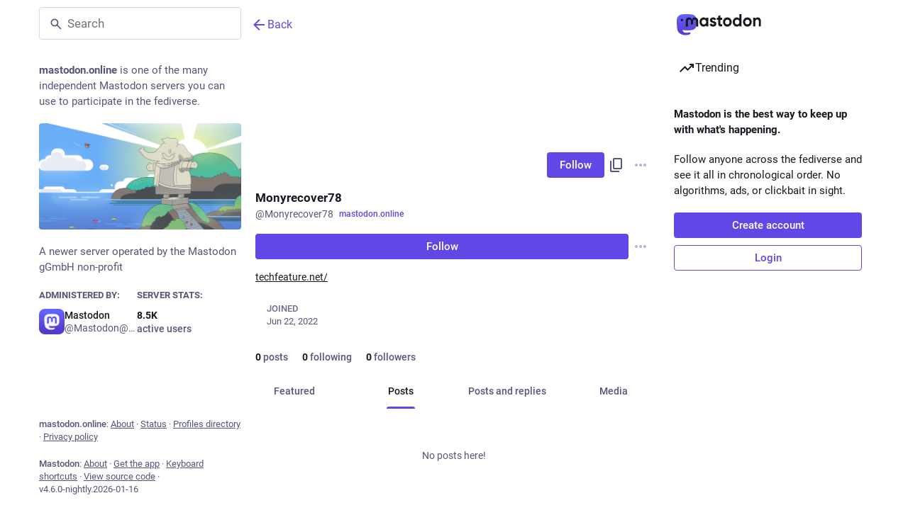

--- FILE ---
content_type: text/javascript; charset=utf-8
request_url: https://mastodon.online/packs/remote_hint-h98BnvQT.js
body_size: -69
content:
import{j as e}from"./client-ncDLP5Hr.js";import"./index-Dq__EzSu.js";import{a as m}from"./poll-NRTnXzJz.js";import{T as a}from"./limited_account_hint-DGViGO8a.js";import{M as i}from"./message-D1G3aWse.js";const u=({accountId:o})=>{const s=m(r=>o?r.accounts.get(o):void 0),t=s!=null&&s.acct?s.acct.split("@")[1]:void 0;return!s||!s.url||s.acct!==s.username||!t?null:e.jsx(a,{url:s.url,message:e.jsx(i,{id:"hints.profiles.posts_may_be_missing",defaultMessage:"Some posts from this profile may be missing."}),label:e.jsx(i,{id:"hints.profiles.see_more_posts",defaultMessage:"See more posts on {domain}",values:{domain:e.jsx("strong",{children:t})}})})};export{u as R};
//# sourceMappingURL=remote_hint-h98BnvQT.js.map


--- FILE ---
content_type: text/javascript; charset=utf-8
request_url: https://mastodon.online/packs/gif-hZW_0vTG.js
body_size: -210
content:
import{j as i}from"./client-ncDLP5Hr.js";import{av as u}from"./poll-NRTnXzJz.js";import{k as m}from"./index-Dq__EzSu.js";const f=({src:e,staticSrc:r,className:s,animate:o=m})=>{const{hovering:t,handleMouseEnter:n,handleMouseLeave:a}=u(o);return i.jsx("img",{className:s,src:t||o?e:r,alt:"",role:"presentation",onMouseEnter:n,onMouseLeave:a})};export{f as G};
//# sourceMappingURL=gif-hZW_0vTG.js.map


--- FILE ---
content_type: text/javascript; charset=utf-8
request_url: https://mastodon.online/packs/index-B95WGvJI.js
body_size: -15
content:
import{j as s}from"./client-ncDLP5Hr.js";import{u as d}from"./index-Dq__EzSu.js";import{c as f}from"./index-BREhmZ8d.js";import{S as b}from"./close-BNt3WBto.js";import{L as p,I as _}from"./poll-NRTnXzJz.js";const g=({title:i,message:r,action:o,onActionClick:a,onDismiss:t,isActive:c,isLoading:n,animateFrom:e="side"})=>{const l=d(),m=!!(o&&a);return s.jsxs("div",{className:f("notification-bar",{"notification-bar--active":c,"from-side":e==="side","from-below":e==="below"}),children:[s.jsxs("span",{className:"notification-bar__content",children:[!!i&&s.jsx("span",{className:"notification-bar__title",children:i}),r]}),m&&s.jsx("button",{className:"notification-bar__action",onClick:a,type:"button",children:o}),n&&s.jsx("span",{className:"notification-bar__loading-indicator",children:s.jsx(p,{})}),t&&!n&&s.jsx(_,{title:l.formatMessage({id:"dismissable_banner.dismiss",defaultMessage:"Dismiss"}),icon:"times",iconComponent:b,className:"notification-bar__dismiss-button",onClick:t})]})};export{g as A};
//# sourceMappingURL=index-B95WGvJI.js.map


--- FILE ---
content_type: text/javascript; charset=utf-8
request_url: https://mastodon.online/packs/short_number-CDVewIj8.js
body_size: 11104
content:
import{g as Ve,a9 as it,R as T,J as at,r as ot,F as st}from"./index-Dq__EzSu.js";import{j as te}from"./client-ncDLP5Hr.js";import{t as ct,p as ut,D as fe}from"./numbers-BLyy7tyF.js";import{M as le}from"./message-D1G3aWse.js";function Pe(e,t){return Pe=Object.setPrototypeOf?Object.setPrototypeOf.bind():function(i,n){return i.__proto__=n,i},Pe(e,t)}function J(e,t){e.prototype=Object.create(t.prototype),e.prototype.constructor=e,Pe(e,t)}var he={exports:{}},pe,Le;function ft(){if(Le)return pe;Le=1;var e="SECRET_DO_NOT_PASS_THIS_OR_YOU_WILL_BE_FIRED";return pe=e,pe}var ve,Ae;function lt(){if(Ae)return ve;Ae=1;var e=ft();function t(){}function i(){}return i.resetWarningCache=t,ve=function(){function n(s,f,u,o,c,v){if(v!==e){var h=new Error("Calling PropTypes validators directly is not supported by the `prop-types` package. Use PropTypes.checkPropTypes() to call them. Read more at http://fb.me/use-check-prop-types");throw h.name="Invariant Violation",h}}n.isRequired=n;function r(){return n}var a={array:n,bigint:n,bool:n,func:n,number:n,object:n,string:n,symbol:n,any:n,arrayOf:r,element:n,elementType:n,instanceOf:r,node:n,objectOf:r,oneOf:r,oneOfType:r,shape:r,exact:r,checkPropTypes:i,resetWarningCache:t};return a.PropTypes=a,a},ve}var Se;function ht(){return Se||(Se=1,he.exports=lt()()),he.exports}var pt=ht();const Me=Ve(pt);function D(){return D=Object.assign?Object.assign.bind():function(e){for(var t=1;t<arguments.length;t++){var i=arguments[t];for(var n in i)({}).hasOwnProperty.call(i,n)&&(e[n]=i[n])}return e},D.apply(null,arguments)}function ie(e){return e.charAt(0)==="/"}function de(e,t){for(var i=t,n=i+1,r=e.length;n<r;i+=1,n+=1)e[i]=e[n];e.pop()}function vt(e,t){t===void 0&&(t="");var i=e&&e.split("/")||[],n=t&&t.split("/")||[],r=e&&ie(e),a=t&&ie(t),s=r||a;if(e&&ie(e)?n=i:i.length&&(n.pop(),n=n.concat(i)),!n.length)return"/";var f;if(n.length){var u=n[n.length-1];f=u==="."||u===".."||u===""}else f=!1;for(var o=0,c=n.length;c>=0;c--){var v=n[c];v==="."?de(n,c):v===".."?(de(n,c),o++):o&&(de(n,c),o--)}if(!s)for(;o--;o)n.unshift("..");s&&n[0]!==""&&(!n[0]||!ie(n[0]))&&n.unshift("");var h=n.join("/");return f&&h.substr(-1)!=="/"&&(h+="/"),h}function Ue(e){return e.valueOf?e.valueOf():Object.prototype.valueOf.call(e)}function ae(e,t){if(e===t)return!0;if(e==null||t==null)return!1;if(Array.isArray(e))return Array.isArray(t)&&e.length===t.length&&e.every(function(r,a){return ae(r,t[a])});if(typeof e=="object"||typeof t=="object"){var i=Ue(e),n=Ue(t);return i!==e||n!==t?ae(i,n):Object.keys(Object.assign({},e,t)).every(function(r){return ae(e[r],t[r])})}return!1}var dt="Invariant failed";function V(e,t){throw new Error(dt)}function ne(e){return e.charAt(0)==="/"?e:"/"+e}function Ie(e){return e.charAt(0)==="/"?e.substr(1):e}function mt(e,t){return e.toLowerCase().indexOf(t.toLowerCase())===0&&"/?#".indexOf(e.charAt(t.length))!==-1}function Xe(e,t){return mt(e,t)?e.substr(t.length):e}function Ye(e){return e.charAt(e.length-1)==="/"?e.slice(0,-1):e}function gt(e){var t=e||"/",i="",n="",r=t.indexOf("#");r!==-1&&(n=t.substr(r),t=t.substr(0,r));var a=t.indexOf("?");return a!==-1&&(i=t.substr(a),t=t.substr(0,a)),{pathname:t,search:i==="?"?"":i,hash:n==="#"?"":n}}function F(e){var t=e.pathname,i=e.search,n=e.hash,r=t||"/";return i&&i!=="?"&&(r+=i.charAt(0)==="?"?i:"?"+i),n&&n!=="#"&&(r+=n.charAt(0)==="#"?n:"#"+n),r}function W(e,t,i,n){var r;typeof e=="string"?(r=gt(e),r.state=t):(r=D({},e),r.pathname===void 0&&(r.pathname=""),r.search?r.search.charAt(0)!=="?"&&(r.search="?"+r.search):r.search="",r.hash?r.hash.charAt(0)!=="#"&&(r.hash="#"+r.hash):r.hash="",t!==void 0&&r.state===void 0&&(r.state=t));try{r.pathname=decodeURI(r.pathname)}catch(a){throw a instanceof URIError?new URIError('Pathname "'+r.pathname+'" could not be decoded. This is likely caused by an invalid percent-encoding.'):a}return i&&(r.key=i),n?r.pathname?r.pathname.charAt(0)!=="/"&&(r.pathname=vt(r.pathname,n.pathname)):r.pathname=n.pathname:r.pathname||(r.pathname="/"),r}function yt(e,t){return e.pathname===t.pathname&&e.search===t.search&&e.hash===t.hash&&e.key===t.key&&ae(e.state,t.state)}function Re(){var e=null;function t(s){return e=s,function(){e===s&&(e=null)}}function i(s,f,u,o){if(e!=null){var c=typeof e=="function"?e(s,f):e;typeof c=="string"?typeof u=="function"?u(c,o):o(!0):o(c!==!1)}else o(!0)}var n=[];function r(s){var f=!0;function u(){f&&s.apply(void 0,arguments)}return n.push(u),function(){f=!1,n=n.filter(function(o){return o!==u})}}function a(){for(var s=arguments.length,f=new Array(s),u=0;u<s;u++)f[u]=arguments[u];n.forEach(function(o){return o.apply(void 0,f)})}return{setPrompt:t,confirmTransitionTo:i,appendListener:r,notifyListeners:a}}var Qe=!!(typeof window<"u"&&window.document&&window.document.createElement);function Ze(e,t){t(window.confirm(e))}function xt(){var e=window.navigator.userAgent;return(e.indexOf("Android 2.")!==-1||e.indexOf("Android 4.0")!==-1)&&e.indexOf("Mobile Safari")!==-1&&e.indexOf("Chrome")===-1&&e.indexOf("Windows Phone")===-1?!1:window.history&&"pushState"in window.history}function wt(){return window.navigator.userAgent.indexOf("Trident")===-1}function Pt(){return window.navigator.userAgent.indexOf("Firefox")===-1}function Et(e){return e.state===void 0&&navigator.userAgent.indexOf("CriOS")===-1}var He="popstate",Ne="hashchange";function $e(){try{return window.history.state||{}}catch(e){return{}}}function Tt(e){e===void 0&&(e={}),Qe||V();var t=window.history,i=xt(),n=!wt(),r=e,a=r.forceRefresh,s=a===void 0?!1:a,f=r.getUserConfirmation,u=f===void 0?Ze:f,o=r.keyLength,c=o===void 0?6:o,v=e.basename?Ye(ne(e.basename)):"";function h(x){var d=x||{},R=d.key,w=d.state,S=window.location,j=S.pathname,q=S.search,G=S.hash,K=j+q+G;return v&&(K=Xe(K,v)),W(K,w,R)}function E(){return Math.random().toString(36).substr(2,c)}var L=Re();function H(x){D(B,x),B.length=t.length,L.notifyListeners(B.location,B.action)}function _(x){Et(x)||m(h(x.state))}function l(){m(h($e()))}var p=!1;function m(x){if(p)p=!1,H();else{var d="POP";L.confirmTransitionTo(x,d,u,function(R){R?H({action:d,location:x}):A(x)})}}function A(x){var d=B.location,R=P.indexOf(d.key);R===-1&&(R=0);var w=P.indexOf(x.key);w===-1&&(w=0);var S=R-w;S&&(p=!0,C(S))}var M=h($e()),P=[M.key];function y(x){return v+F(x)}function g(x,d){var R="PUSH",w=W(x,d,E(),B.location);L.confirmTransitionTo(w,R,u,function(S){if(S){var j=y(w),q=w.key,G=w.state;if(i)if(t.pushState({key:q,state:G},null,j),s)window.location.href=j;else{var K=P.indexOf(B.location.key),Q=P.slice(0,K+1);Q.push(w.key),P=Q,H({action:R,location:w})}else window.location.href=j}})}function U(x,d){var R="REPLACE",w=W(x,d,E(),B.location);L.confirmTransitionTo(w,R,u,function(S){if(S){var j=y(w),q=w.key,G=w.state;if(i)if(t.replaceState({key:q,state:G},null,j),s)window.location.replace(j);else{var K=P.indexOf(B.location.key);K!==-1&&(P[K]=w.key),H({action:R,location:w})}else window.location.replace(j)}})}function C(x){t.go(x)}function O(){C(-1)}function b(){C(1)}var N=0;function I(x){N+=x,N===1&&x===1?(window.addEventListener(He,_),n&&window.addEventListener(Ne,l)):N===0&&(window.removeEventListener(He,_),n&&window.removeEventListener(Ne,l))}var $=!1;function X(x){x===void 0&&(x=!1);var d=L.setPrompt(x);return $||(I(1),$=!0),function(){return $&&($=!1,I(-1)),d()}}function Y(x){var d=L.appendListener(x);return I(1),function(){I(-1),d()}}var B={length:t.length,action:"POP",location:M,createHref:y,push:g,replace:U,go:C,goBack:O,goForward:b,block:X,listen:Y};return B}var _e="hashchange",Rt={hashbang:{encodePath:function(t){return t.charAt(0)==="!"?t:"!/"+Ie(t)},decodePath:function(t){return t.charAt(0)==="!"?t.substr(1):t}},noslash:{encodePath:Ie,decodePath:ne},slash:{encodePath:ne,decodePath:ne}};function ke(e){var t=e.indexOf("#");return t===-1?e:e.slice(0,t)}function ee(){var e=window.location.href,t=e.indexOf("#");return t===-1?"":e.substring(t+1)}function Ct(e){window.location.hash=e}function me(e){window.location.replace(ke(window.location.href)+"#"+e)}function bt(e){e===void 0&&(e={}),Qe||V();var t=window.history;Pt();var i=e,n=i.getUserConfirmation,r=n===void 0?Ze:n,a=i.hashType,s=a===void 0?"slash":a,f=e.basename?Ye(ne(e.basename)):"",u=Rt[s],o=u.encodePath,c=u.decodePath;function v(){var d=c(ee());return f&&(d=Xe(d,f)),W(d)}var h=Re();function E(d){D(x,d),x.length=t.length,h.notifyListeners(x.location,x.action)}var L=!1,H=null;function _(d,R){return d.pathname===R.pathname&&d.search===R.search&&d.hash===R.hash}function l(){var d=ee(),R=o(d);if(d!==R)me(R);else{var w=v(),S=x.location;if(!L&&_(S,w)||H===F(w))return;H=null,p(w)}}function p(d){if(L)L=!1,E();else{var R="POP";h.confirmTransitionTo(d,R,r,function(w){w?E({action:R,location:d}):m(d)})}}function m(d){var R=x.location,w=y.lastIndexOf(F(R));w===-1&&(w=0);var S=y.lastIndexOf(F(d));S===-1&&(S=0);var j=w-S;j&&(L=!0,O(j))}var A=ee(),M=o(A);A!==M&&me(M);var P=v(),y=[F(P)];function g(d){var R=document.querySelector("base"),w="";return R&&R.getAttribute("href")&&(w=ke(window.location.href)),w+"#"+o(f+F(d))}function U(d,R){var w="PUSH",S=W(d,void 0,void 0,x.location);h.confirmTransitionTo(S,w,r,function(j){if(j){var q=F(S),G=o(f+q),K=ee()!==G;if(K){H=q,Ct(G);var Q=y.lastIndexOf(F(x.location)),Oe=y.slice(0,Q+1);Oe.push(q),y=Oe,E({action:w,location:S})}else E()}})}function C(d,R){var w="REPLACE",S=W(d,void 0,void 0,x.location);h.confirmTransitionTo(S,w,r,function(j){if(j){var q=F(S),G=o(f+q),K=ee()!==G;K&&(H=q,me(G));var Q=y.indexOf(F(x.location));Q!==-1&&(y[Q]=q),E({action:w,location:S})}})}function O(d){t.go(d)}function b(){O(-1)}function N(){O(1)}var I=0;function $(d){I+=d,I===1&&d===1?window.addEventListener(_e,l):I===0&&window.removeEventListener(_e,l)}var X=!1;function Y(d){d===void 0&&(d=!1);var R=h.setPrompt(d);return X||($(1),X=!0),function(){return X&&(X=!1,$(-1)),R()}}function B(d){var R=h.appendListener(d);return $(1),function(){$(-1),R()}}var x={length:t.length,action:"POP",location:P,createHref:g,push:U,replace:C,go:O,goBack:b,goForward:N,block:Y,listen:B};return x}function je(e,t,i){return Math.min(Math.max(e,t),i)}function Ot(e){e===void 0&&(e={});var t=e,i=t.getUserConfirmation,n=t.initialEntries,r=n===void 0?["/"]:n,a=t.initialIndex,s=a===void 0?0:a,f=t.keyLength,u=f===void 0?6:f,o=Re();function c(g){D(y,g),y.length=y.entries.length,o.notifyListeners(y.location,y.action)}function v(){return Math.random().toString(36).substr(2,u)}var h=je(s,0,r.length-1),E=r.map(function(g){return typeof g=="string"?W(g,void 0,v()):W(g,void 0,g.key||v())}),L=F;function H(g,U){var C="PUSH",O=W(g,U,v(),y.location);o.confirmTransitionTo(O,C,i,function(b){if(b){var N=y.index,I=N+1,$=y.entries.slice(0);$.length>I?$.splice(I,$.length-I,O):$.push(O),c({action:C,location:O,index:I,entries:$})}})}function _(g,U){var C="REPLACE",O=W(g,U,v(),y.location);o.confirmTransitionTo(O,C,i,function(b){b&&(y.entries[y.index]=O,c({action:C,location:O}))})}function l(g){var U=je(y.index+g,0,y.entries.length-1),C="POP",O=y.entries[U];o.confirmTransitionTo(O,C,i,function(b){b?c({action:C,location:O,index:U}):c()})}function p(){l(-1)}function m(){l(1)}function A(g){var U=y.index+g;return U>=0&&U<y.entries.length}function M(g){return g===void 0&&(g=!1),o.setPrompt(g)}function P(g){return o.appendListener(g)}var y={length:E.length,action:"POP",location:E[h],index:h,entries:E,createHref:L,push:H,replace:_,go:l,goBack:p,goForward:m,canGo:A,block:M,listen:P};return y}var Z={exports:{}},ge,De;function Lt(){return De||(De=1,ge=Array.isArray||function(e){return Object.prototype.toString.call(e)=="[object Array]"}),ge}var Be;function At(){if(Be)return Z.exports;Be=1;var e=Lt();Z.exports=_,Z.exports.parse=i,Z.exports.compile=r,Z.exports.tokensToFunction=f,Z.exports.tokensToRegExp=H;var t=new RegExp(["(\\\\.)","([\\/.])?(?:(?:\\:(\\w+)(?:\\(((?:\\\\.|[^\\\\()])+)\\))?|\\(((?:\\\\.|[^\\\\()])+)\\))([+*?])?|(\\*))"].join("|"),"g");function i(l,p){for(var m=[],A=0,M=0,P="",y=p&&p.delimiter||"/",g;(g=t.exec(l))!=null;){var U=g[0],C=g[1],O=g.index;if(P+=l.slice(M,O),M=O+U.length,C){P+=C[1];continue}var b=l[M],N=g[2],I=g[3],$=g[4],X=g[5],Y=g[6],B=g[7];P&&(m.push(P),P="");var x=N!=null&&b!=null&&b!==N,d=Y==="+"||Y==="*",R=Y==="?"||Y==="*",w=N||y,S=$||X,j=N||(typeof m[m.length-1]=="string"?m[m.length-1]:"");m.push({name:I||A++,prefix:N||"",delimiter:w,optional:R,repeat:d,partial:x,asterisk:!!B,pattern:S?o(S):B?".*":n(w,j)})}return M<l.length&&(P+=l.substr(M)),P&&m.push(P),m}function n(l,p){return!p||p.indexOf(l)>-1?"[^"+u(l)+"]+?":u(p)+"|(?:(?!"+u(p)+")[^"+u(l)+"])+?"}function r(l,p){return f(i(l,p),p)}function a(l){return encodeURI(l).replace(/[\/?#]/g,function(p){return"%"+p.charCodeAt(0).toString(16).toUpperCase()})}function s(l){return encodeURI(l).replace(/[?#]/g,function(p){return"%"+p.charCodeAt(0).toString(16).toUpperCase()})}function f(l,p){for(var m=new Array(l.length),A=0;A<l.length;A++)typeof l[A]=="object"&&(m[A]=new RegExp("^(?:"+l[A].pattern+")$",v(p)));return function(M,P){for(var y="",g=M||{},U=P||{},C=U.pretty?a:encodeURIComponent,O=0;O<l.length;O++){var b=l[O];if(typeof b=="string"){y+=b;continue}var N=g[b.name],I;if(N==null)if(b.optional){b.partial&&(y+=b.prefix);continue}else throw new TypeError('Expected "'+b.name+'" to be defined');if(e(N)){if(!b.repeat)throw new TypeError('Expected "'+b.name+'" to not repeat, but received `'+JSON.stringify(N)+"`");if(N.length===0){if(b.optional)continue;throw new TypeError('Expected "'+b.name+'" to not be empty')}for(var $=0;$<N.length;$++){if(I=C(N[$]),!m[O].test(I))throw new TypeError('Expected all "'+b.name+'" to match "'+b.pattern+'", but received `'+JSON.stringify(I)+"`");y+=($===0?b.prefix:b.delimiter)+I}continue}if(I=b.asterisk?s(N):C(N),!m[O].test(I))throw new TypeError('Expected "'+b.name+'" to match "'+b.pattern+'", but received "'+I+'"');y+=b.prefix+I}return y}}function u(l){return l.replace(/([.+*?=^!:${}()[\]|\/\\])/g,"\\$1")}function o(l){return l.replace(/([=!:$\/()])/g,"\\$1")}function c(l,p){return l.keys=p,l}function v(l){return l&&l.sensitive?"":"i"}function h(l,p){var m=l.source.match(/\((?!\?)/g);if(m)for(var A=0;A<m.length;A++)p.push({name:A,prefix:null,delimiter:null,optional:!1,repeat:!1,partial:!1,asterisk:!1,pattern:null});return c(l,p)}function E(l,p,m){for(var A=[],M=0;M<l.length;M++)A.push(_(l[M],p,m).source);var P=new RegExp("(?:"+A.join("|")+")",v(m));return c(P,p)}function L(l,p,m){return H(i(l,m),p,m)}function H(l,p,m){e(p)||(m=p||m,p=[]),m=m||{};for(var A=m.strict,M=m.end!==!1,P="",y=0;y<l.length;y++){var g=l[y];if(typeof g=="string")P+=u(g);else{var U=u(g.prefix),C="(?:"+g.pattern+")";p.push(g),g.repeat&&(C+="(?:"+U+C+")*"),g.optional?g.partial?C=U+"("+C+")?":C="(?:"+U+"("+C+"))?":C=U+"("+C+")",P+=C}}var O=u(m.delimiter||"/"),b=P.slice(-O.length)===O;return A||(P=(b?P.slice(0,-O.length):P)+"(?:"+O+"(?=$))?"),M?P+="$":P+=A&&b?"":"(?="+O+"|$)",c(new RegExp("^"+P,v(m)),p)}function _(l,p,m){return e(p)||(m=p||m,p=[]),m=m||{},l instanceof RegExp?h(l,p):e(l)?E(l,p,m):L(l,p,m)}return Z.exports}var St=At();const et=Ve(St);it();function re(e,t){if(e==null)return{};var i={};for(var n in e)if({}.hasOwnProperty.call(e,n)){if(t.indexOf(n)!==-1)continue;i[n]=e[n]}return i}var ye=1073741823,We=typeof globalThis<"u"?globalThis:typeof window<"u"?window:typeof global<"u"?global:{};function Mt(){var e="__global_unique_id__";return We[e]=(We[e]||0)+1}function Ut(e,t){return e===t?e!==0||1/e===1/t:e!==e&&t!==t}function It(e){var t=[];return{on:function(n){t.push(n)},off:function(n){t=t.filter(function(r){return r!==n})},get:function(){return e},set:function(n,r){e=n,t.forEach(function(a){return a(e,r)})}}}function Ht(e){return Array.isArray(e)?e[0]:e}function Nt(e,t){var i,n,r="__create-react-context-"+Mt()+"__",a=(function(f){J(u,f);function u(){for(var c,v=arguments.length,h=new Array(v),E=0;E<v;E++)h[E]=arguments[E];return c=f.call.apply(f,[this].concat(h))||this,c.emitter=It(c.props.value),c}var o=u.prototype;return o.getChildContext=function(){var v;return v={},v[r]=this.emitter,v},o.componentWillReceiveProps=function(v){if(this.props.value!==v.value){var h=this.props.value,E=v.value,L;Ut(h,E)?L=0:(L=typeof t=="function"?t(h,E):ye,L|=0,L!==0&&this.emitter.set(v.value,L))}},o.render=function(){return this.props.children},u})(T.Component);a.childContextTypes=(i={},i[r]=Me.object.isRequired,i);var s=(function(f){J(u,f);function u(){for(var c,v=arguments.length,h=new Array(v),E=0;E<v;E++)h[E]=arguments[E];return c=f.call.apply(f,[this].concat(h))||this,c.observedBits=void 0,c.state={value:c.getValue()},c.onUpdate=function(L,H){var _=c.observedBits|0;(_&H)!==0&&c.setState({value:c.getValue()})},c}var o=u.prototype;return o.componentWillReceiveProps=function(v){var h=v.observedBits;this.observedBits=h==null?ye:h},o.componentDidMount=function(){this.context[r]&&this.context[r].on(this.onUpdate);var v=this.props.observedBits;this.observedBits=v==null?ye:v},o.componentWillUnmount=function(){this.context[r]&&this.context[r].off(this.onUpdate)},o.getValue=function(){return this.context[r]?this.context[r].get():e},o.render=function(){return Ht(this.props.children)(this.state.value)},u})(T.Component);return s.contextTypes=(n={},n[r]=Me.object,n),{Provider:a,Consumer:s}}var $t=T.createContext||Nt,tt=function(t){var i=$t();return i.displayName=t,i},nt=tt("Router-History"),z=tt("Router"),se=(function(e){J(t,e),t.computeRootMatch=function(r){return{path:"/",url:"/",params:{},isExact:r==="/"}};function t(n){var r;return r=e.call(this,n)||this,r.state={location:n.history.location},r._isMounted=!1,r._pendingLocation=null,n.staticContext||(r.unlisten=n.history.listen(function(a){r._pendingLocation=a})),r}var i=t.prototype;return i.componentDidMount=function(){var r=this;this._isMounted=!0,this.unlisten&&this.unlisten(),this.props.staticContext||(this.unlisten=this.props.history.listen(function(a){r._isMounted&&r.setState({location:a})})),this._pendingLocation&&this.setState({location:this._pendingLocation})},i.componentWillUnmount=function(){this.unlisten&&(this.unlisten(),this._isMounted=!1,this._pendingLocation=null)},i.render=function(){return T.createElement(z.Provider,{value:{history:this.props.history,location:this.state.location,match:t.computeRootMatch(this.state.location.pathname),staticContext:this.props.staticContext}},T.createElement(nt.Provider,{children:this.props.children||null,value:this.props.history}))},t})(T.Component);T.Component;var _t=(function(e){J(t,e);function t(){return e.apply(this,arguments)||this}var i=t.prototype;return i.componentDidMount=function(){this.props.onMount&&this.props.onMount.call(this,this)},i.componentDidUpdate=function(r){this.props.onUpdate&&this.props.onUpdate.call(this,this,r)},i.componentWillUnmount=function(){this.props.onUnmount&&this.props.onUnmount.call(this,this)},i.render=function(){return null},t})(T.Component),xe={},jt=1e4,Fe=0;function Dt(e){if(xe[e])return xe[e];var t=et.compile(e);return Fe<jt&&(xe[e]=t,Fe++),t}function qe(e,t){return e===void 0&&(e="/"),t===void 0&&(t={}),e==="/"?e:Dt(e)(t,{pretty:!0})}function nn(e){var t=e.computedMatch,i=e.to,n=e.push,r=n===void 0?!1:n;return T.createElement(z.Consumer,null,function(a){a||V();var s=a.history,f=a.staticContext,u=r?s.push:s.replace,o=W(t?typeof i=="string"?qe(i,t.params):D({},i,{pathname:qe(i.pathname,t.params)}):i);return f?(u(o),null):T.createElement(_t,{onMount:function(){u(o)},onUpdate:function(v,h){var E=W(h.to);yt(E,D({},o,{key:E.key}))||u(o)},to:i})})}var Ke={},Bt=1e4,Ge=0;function Wt(e,t){var i=""+t.end+t.strict+t.sensitive,n=Ke[i]||(Ke[i]={});if(n[e])return n[e];var r=[],a=et(e,r,t),s={regexp:a,keys:r};return Ge<Bt&&(n[e]=s,Ge++),s}function ce(e,t){t===void 0&&(t={}),(typeof t=="string"||Array.isArray(t))&&(t={path:t});var i=t,n=i.path,r=i.exact,a=r===void 0?!1:r,s=i.strict,f=s===void 0?!1:s,u=i.sensitive,o=u===void 0?!1:u,c=[].concat(n);return c.reduce(function(v,h){if(!h&&h!=="")return null;if(v)return v;var E=Wt(h,{end:a,strict:f,sensitive:o}),L=E.regexp,H=E.keys,_=L.exec(e);if(!_)return null;var l=_[0],p=_.slice(1),m=e===l;return a&&!m?null:{path:h,url:h==="/"&&l===""?"/":l,isExact:m,params:H.reduce(function(A,M,P){return A[M.name]=p[P],A},{})}},null)}function Ft(e){return T.Children.count(e)===0}var rn=(function(e){J(t,e);function t(){return e.apply(this,arguments)||this}var i=t.prototype;return i.render=function(){var r=this;return T.createElement(z.Consumer,null,function(a){a||V();var s=r.props.location||a.location,f=r.props.computedMatch?r.props.computedMatch:r.props.path?ce(s.pathname,r.props):a.match,u=D({},a,{location:s,match:f}),o=r.props,c=o.children,v=o.component,h=o.render;return Array.isArray(c)&&Ft(c)&&(c=null),T.createElement(z.Provider,{value:u},u.match?c?typeof c=="function"?c(u):c:v?T.createElement(v,u):h?h(u):null:typeof c=="function"?c(u):null)})},t})(T.Component);function Ce(e){return e.charAt(0)==="/"?e:"/"+e}function qt(e,t){return e?D({},t,{pathname:Ce(e)+t.pathname}):t}function Kt(e,t){if(!e)return t;var i=Ce(e);return t.pathname.indexOf(i)!==0?t:D({},t,{pathname:t.pathname.substr(i.length)})}function ze(e){return typeof e=="string"?e:F(e)}function we(e){return function(){V()}}function Je(){}T.Component;var an=(function(e){J(t,e);function t(){return e.apply(this,arguments)||this}var i=t.prototype;return i.render=function(){var r=this;return T.createElement(z.Consumer,null,function(a){a||V();var s=r.props.location||a.location,f,u;return T.Children.forEach(r.props.children,function(o){if(u==null&&T.isValidElement(o)){f=o;var c=o.props.path||o.props.from;u=c?ce(s.pathname,D({},o.props,{path:c})):a.match}}),u?T.cloneElement(f,{location:s,computedMatch:u}):null})},t})(T.Component);function on(e){var t="withRouter("+(e.displayName||e.name)+")",i=function(r){var a=r.wrappedComponentRef,s=re(r,["wrappedComponentRef"]);return T.createElement(z.Consumer,null,function(f){return f||V(),T.createElement(e,D({},s,f,{ref:a}))})};return i.displayName=t,i.WrappedComponent=e,at(i,e)}var ue=T.useContext;function sn(){return ue(nt)}function Gt(){return ue(z).location}function cn(){var e=ue(z).match;return e?e.params:{}}function un(e){var t=Gt(),i=ue(z).match;return e?ce(t.pathname,e):i}T.Component;T.Component;var Ee=function(t,i){return typeof t=="function"?t(i):t},Te=function(t,i){return typeof t=="string"?W(t,null,null,i):t},be=function(t){return t},k=T.forwardRef;typeof k>"u"&&(k=be);function zt(e){return!!(e.metaKey||e.altKey||e.ctrlKey||e.shiftKey)}var Jt=k(function(e,t){var i=e.innerRef,n=e.navigate,r=e.onClick,a=re(e,["innerRef","navigate","onClick"]),s=a.target,f=D({},a,{onClick:function(o){try{r&&r(o)}catch(c){throw o.preventDefault(),c}!o.defaultPrevented&&o.button===0&&(!s||s==="_self")&&!zt(o)&&(o.preventDefault(),n())}});return be!==k?f.ref=t||i:f.ref=i,T.createElement("a",f)}),Vt=k(function(e,t){var i=e.component,n=i===void 0?Jt:i,r=e.replace,a=e.to,s=e.innerRef,f=re(e,["component","replace","to","innerRef"]);return T.createElement(z.Consumer,null,function(u){u||V();var o=u.history,c=Te(Ee(a,u.location),u.location),v=c?o.createHref(c):"",h=D({},f,{href:v,navigate:function(){var L=Ee(a,u.location),H=F(u.location)===F(Te(L)),_=r||H?o.replace:o.push;_(L)}});return be!==k?h.ref=t||s:h.innerRef=s,T.createElement(n,h)})}),rt=function(t){return t},oe=T.forwardRef;typeof oe>"u"&&(oe=rt);function Xt(){for(var e=arguments.length,t=new Array(e),i=0;i<e;i++)t[i]=arguments[i];return t.filter(function(n){return n}).join(" ")}var fn=oe(function(e,t){var i=e["aria-current"],n=i===void 0?"page":i,r=e.activeClassName,a=r===void 0?"active":r,s=e.activeStyle,f=e.className,u=e.exact,o=e.isActive,c=e.location,v=e.sensitive,h=e.strict,E=e.style,L=e.to,H=e.innerRef,_=re(e,["aria-current","activeClassName","activeStyle","className","exact","isActive","location","sensitive","strict","style","to","innerRef"]);return T.createElement(z.Consumer,null,function(l){l||V();var p=c||l.location,m=Te(Ee(L,p),p),A=m.pathname,M=A&&A.replace(/([.+*?=^!:${}()[\]|/\\])/g,"\\$1"),P=M?ce(p.pathname,{path:M,exact:u,sensitive:v,strict:h}):null,y=!!(o?o(P,p):P),g=typeof f=="function"?f(y):f,U=typeof E=="function"?E(y):E;y&&(g=Xt(g,a),U=D({},U,s));var C=D({"aria-current":y&&n||null,className:g,style:U,to:m},_);return rt!==oe?C.ref=t||H:C.innerRef=H,T.createElement(Vt,C)})});const Yt=({value:e,renderer:t,children:i})=>{var f,u;const n=ct(e),[,r]=n;i&&t&&console.warn("Both renderer prop and renderer as a child provided. This is a mistake and you really should fix that. Only renderer passed as a child will be used.");const a=(f=i!=null?i:t)!=null?f:null,s=te.jsx(Qt,{value:n});return(u=a==null?void 0:a(s,ut(e,r)))!=null?u:s},ln=ot.memo(Yt),Qt=({value:e})=>{const[t,i,n=0]=e,r=te.jsx(st,{value:t!=null?t:0,maximumFractionDigits:n}),a={count:r,rawNumber:t};switch(i){case fe.THOUSAND:return te.jsx(le,{id:"units.short.thousand",defaultMessage:"{count}K",values:a});case fe.MILLION:return te.jsx(le,{id:"units.short.million",defaultMessage:"{count}M",values:a});case fe.BILLION:return te.jsx(le,{id:"units.short.billion",defaultMessage:"{count}B",values:a});default:return r}};export{Vt as L,fn as N,Me as P,rn as R,ln as S,re as _,an as a,nn as b,sn as c,Tt as d,se as e,D as f,z as g,un as h,Pe as i,cn as j,ht as r,Gt as u,on as w};
//# sourceMappingURL=short_number-CDVewIj8.js.map


--- FILE ---
content_type: text/javascript; charset=utf-8
request_url: https://mastodon.online/packs/audio-index-CFPpUVem.js
body_size: 4077
content:
import{j as a}from"./client-ncDLP5Hr.js";import{r as t,u as qe,p as le,K as Be,a as Ve}from"./index-Dq__EzSu.js";import{c as B}from"./index-BREhmZ8d.js";import{b as ze,bv as Ue,d as V,a1 as z,bw as $e,bx as I,c as He}from"./poll-NRTnXzJz.js";import{S as Ke,a as Ie,b as Oe,c as Ze,d as Ge,e as Ye,f as ce,g as ie}from"./index-DjeKuBjq.js";import{A as Je}from"./visualizer-CZlGJ908.js";import{M as Qe}from"./message-D1G3aWse.js";import"./short_number-CDVewIj8.js";import"./numbers-BLyy7tyF.js";import"./index-DUY7J2K7.js";import"./skeleton-DRG8mR_P.js";import"./relative_timestamp-BqnfHEQ4.js";import"./ready-DpOgoWSg.js";import"./api-D3fZlp-n.js";import"./index-C_CZJOIf.js";import"./load_locale-C5U9RLTb.js";import"./fullscreen-BoSaMVWo.js";const We=s=>t.createElement("svg",{xmlns:"http://www.w3.org/2000/svg",height:24,viewBox:"0 -960 960 960",width:24,...s},t.createElement("path",{d:"M480-320 280-520l56-58 104 104v-326h80v326l104-104 56 58-200 200ZM240-160q-33 0-56.5-23.5T160-240v-120h80v120h480v-120h80v120q0 33-23.5 56.5T720-160H240Z"})),Xe=({audioElementRef:s})=>{const o=t.useRef(),d=t.useRef(),u=t.useRef();t.useEffect(()=>{var _,x;if(!s.current)return;const n=(_=o.current)!=null?_:new AudioContext,i=(x=d.current)!=null?x:n.createMediaElementSource(s.current),y=n.createGain();return y.connect(n.destination),i.connect(y),o.current=n,u.current=y,d.current=i,()=>{n.state!=="closed"&&n.close()}},[s]);const v=t.useCallback(()=>{var n,i;(n=s.current)==null||n.play(),(i=o.current)==null||i.resume()},[s]),g=t.useCallback(()=>{var n,i;(n=s.current)==null||n.pause(),(i=o.current)==null||i.suspend()},[s]);return{audioContextRef:o,sourceRef:d,gainNodeRef:u,playAudio:v,pauseAudio:g}},et=s=>new Array(...s).map(o=>o===-1/0?0:Math.sqrt(1-Math.max(-100,Math.min(-10,o))*-1/100)),tt=({audioContextRef:s,sourceRef:o,numBands:d})=>{const u=t.useRef(),[v,g]=t.useState(new Array(d).fill(0));return t.useEffect(()=>{s.current&&(u.current=s.current.createAnalyser(),u.current.smoothingTimeConstant=.6,u.current.fftSize=2048)},[s]),t.useEffect(()=>{u.current&&o.current&&o.current.connect(u.current);const n=o.current;return()=>{n&&u.current&&n.disconnect(u.current)}},[s,o]),t.useEffect(()=>{const n=u.current,i=s.current;if(!n||!i)return;const y=n.frequencyBinCount,_=new Float32Array(y),E=setInterval(()=>{n.getFloatFrequencyData(_);const N=et(_.slice(100,600)),C=[],j=Math.ceil(N.length/d);for(let k=0;k<d;k++){const F=N.slice(k*j,(k+1)*j).reduce((S,O)=>S+O,0);C.push(F/j)}g(C)},15);return()=>{clearInterval(E)}},[d,s]),v},c=Ve({play:{id:"video.play",defaultMessage:"Play"},pause:{id:"video.pause",defaultMessage:"Pause"},mute:{id:"video.mute",defaultMessage:"Mute"},unmute:{id:"video.unmute",defaultMessage:"Unmute"},download:{id:"video.download",defaultMessage:"Download file"},hide:{id:"audio.hide",defaultMessage:"Hide audio"},skipForward:{id:"video.skip_forward",defaultMessage:"Skip forward"},skipBackward:{id:"video.skip_backward",defaultMessage:"Skip backward"}}),rt=(s,o)=>{I.set("volume",s),I.set("muted",o)},at=s=>{var u,v;const o=(u=I.get("volume"))!=null?u:.5,d=(v=I.get("muted"))!=null?v:!1;s.volume=o,s.muted=d},W=4e3,kt=({src:s,alt:o,lang:d,poster:u,duration:v,sensitive:g,editable:n,blurhash:i,visible:y,onToggleVisibility:_,backgroundColor:x="#000000",foregroundColor:E="#ffffff",accentColor:N="#ffffff",startTime:C,startPlaying:j,startVolume:k,startMuted:F,deployPictureInPicture:S,matchedFilters:O})=>{const h=qe(),[X,ee]=t.useState(0),[te,re]=t.useState(v!=null?v:0),[U,ae]=t.useState(!0),[w,Z]=t.useState(!1),[P,G]=t.useState(.5),[de,f]=t.useState(!1),[me,se]=t.useState(!1),[R,$]=t.useState(!1),fe=t.useRef(null),e=t.useRef(null),Y=t.useRef(null),J=t.useRef(null),p=t.useRef(),{audioContextRef:pe,sourceRef:ve,gainNodeRef:D,playAudio:T,pauseAudio:H}=Xe({audioElementRef:e}),he=tt({audioContextRef:pe,sourceRef:ve,numBands:3}),[L,m]=ze(()=>({progress:"0%",buffer:"0%",volume:"0%"})),ge=t.useCallback(r=>{e.current&&!e.current.paused&&r===null&&(S==null||S("audio",{src:s,poster:u,backgroundColor:x,foregroundColor:E,accentColor:N,currentTime:e.current.currentTime,muted:e.current.muted,volume:e.current.volume})),e.current=r,e.current&&(at(e.current),G(e.current.volume),Z(e.current.muted),D.current&&(D.current.gain.value=e.current.volume),m.start({volume:"".concat(e.current.volume*100,"%")}))},[S,s,u,x,E,N,D,m]);t.useEffect(()=>{e.current&&(e.current.volume=P,e.current.muted=w,D.current&&(D.current.gain.value=w?0:P))},[P,w,D]),t.useEffect(()=>{$(typeof y<"u"?y:le==="show_all"||le!=="hide_all"&&!g)},[y,g]),t.useEffect(()=>{R||H()},[H,R]),t.useEffect(()=>{let r;const l=()=>{r=requestAnimationFrame(()=>{e.current&&e.current.duration>0&&m.start({progress:"".concat(e.current.currentTime/e.current.duration*100,"%"),config:He.stiff}),l()})};return l(),()=>{cancelAnimationFrame(r)}},[m]);const q=t.useCallback(()=>{e.current&&(e.current.paused?T():H())},[T,H]),ye=t.useCallback(()=>{ae(!1)},[]),_e=t.useCallback(()=>{ae(!0)},[]),be=t.useCallback(()=>{if(!e.current)return;const r=e.current.buffered.length-1;r>-1&&m.start({buffer:"".concat(Math.ceil(e.current.buffered.end(r)/e.current.duration)*100,"%")})},[m]),ke=t.useCallback(()=>{e.current&&(G(e.current.volume),Z(e.current.muted),m.start({volume:"".concat(e.current.muted?0:e.current.volume*100,"%")}),rt(e.current.volume,e.current.muted))},[m,G,Z]),we=t.useCallback(()=>{e.current&&ee(e.current.currentTime)},[ee]),Q=t.useCallback(()=>{if(!e.current)return;e.current.muted||e.current.volume===0?(e.current.muted=!1,e.current.volume===0&&(e.current.volume=.05)):e.current.muted=!0},[]),ne=t.useCallback(()=>{_?_():$(r=>!r)},[_,$]),Me=t.useCallback(r=>{const l=()=>{document.removeEventListener("mousemove",b,!0),document.removeEventListener("mouseup",l,!0)},b=M=>{if(!J.current||!e.current)return;const{x:A}=ie(J.current,M);isNaN(A)||(e.current.volume=A,e.current.muted=!(A>0),m.start({volume:"".concat(A*100,"%"),immediate:!0}))};document.addEventListener("mousemove",b,!0),document.addEventListener("mouseup",l,!0),b(r.nativeEvent),r.preventDefault(),r.stopPropagation()},[m]),xe=t.useCallback(r=>{var M;const l=()=>{document.removeEventListener("mousemove",b,!0),document.removeEventListener("mouseup",l,!0),se(!1),T()},b=A=>{if(!Y.current||!e.current)return;const{x:oe}=ie(Y.current,A),ue=e.current.duration*oe;isNaN(ue)||(e.current.currentTime=ue,m.start({progress:"".concat(oe*100,"%"),immediate:!0}))};document.addEventListener("mousemove",b,!0),document.addEventListener("mouseup",l,!0),se(!0),(M=e.current)==null||M.pause(),b(r.nativeEvent),r.preventDefault(),r.stopPropagation()},[T,m]),je=t.useCallback(()=>{f(!0),p.current&&clearTimeout(p.current),p.current=setTimeout(()=>{f(!1)},W)},[f]),Ne=t.useCallback(()=>{f(!0),p.current&&clearTimeout(p.current),p.current=setTimeout(()=>{f(!1)},W)},[f]),Ce=t.useCallback(()=>{f(!1),p.current&&clearTimeout(p.current)},[f]),Se=t.useCallback(()=>{f(!0),p.current&&clearTimeout(p.current),p.current=setTimeout(()=>{f(!1)},W)},[f]),De=t.useCallback(()=>{e.current&&(re(e.current.duration),typeof C<"u"&&(e.current.currentTime=C),typeof k<"u"&&(e.current.volume=k),typeof F<"u"&&(e.current.muted=F))},[re,C,k,F]),Te=t.useCallback(()=>{j&&T()},[j,T]),K=r=>{if(!e.current)return;const l=e.current.currentTime+r;isNaN(l)||(e.current.currentTime=l)},Ae=t.useCallback(r=>{r.key===" "&&(r.preventDefault(),r.stopPropagation(),q())},[q]),Ee=t.useCallback(()=>{K(-5)},[]),Fe=t.useCallback(()=>{K(5)},[]),Pe=t.useCallback(r=>{const l=b=>{if(!e.current)return;const M=Math.max(0,e.current.volume+b);isNaN(M)||(e.current.volume=M,e.current.muted=!(M>0))};switch(r.key){case"k":case" ":r.preventDefault(),r.stopPropagation(),q();break;case"m":r.preventDefault(),r.stopPropagation(),Q();break;case"j":case"ArrowLeft":r.preventDefault(),r.stopPropagation(),K(-5);break;case"l":case"ArrowRight":r.preventDefault(),r.stopPropagation(),K(5);break;case"ArrowUp":r.preventDefault(),r.stopPropagation(),l(.15);break;case"ArrowDown":r.preventDefault(),r.stopPropagation(),l(-.15);break}},[q,Q]),Re=Math.min(X/te*100,100),Le=w||P===0;return a.jsxs("div",{className:B("audio-player",{inactive:!R}),ref:fe,style:{"--player-background-color":x,"--player-foreground-color":E,"--player-accent-color":N},onMouseEnter:je,onMouseMove:Ne,onMouseLeave:Ce,onTouchEnd:Se,role:"button",tabIndex:0,onKeyDownCapture:Pe,"aria-label":o,lang:d,children:[i&&a.jsx(Ue,{hash:i,className:B("media-gallery__preview",{"media-gallery__preview--hidden":R}),dummy:!Be}),a.jsx("audio",{src:s,ref:ge,preload:j?"auto":"none",onPlay:ye,onPause:_e,onProgress:be,onLoadedData:De,onCanPlayThrough:Te,onTimeUpdate:we,onVolumeChange:ke,crossOrigin:"anonymous"}),a.jsxs("div",{className:"video-player__seek","aria-valuemin":0,"aria-valuenow":Re,"aria-valuemax":100,onMouseDown:xe,onKeyDownCapture:Ae,ref:Y,role:"slider",tabIndex:0,children:[a.jsx(V.div,{className:"video-player__seek__buffer",style:{width:L.buffer}}),a.jsx(V.div,{className:"video-player__seek__progress",style:{width:L.progress}}),a.jsx(V.span,{className:B("video-player__seek__handle",{active:me}),style:{left:L.progress}})]}),a.jsxs("div",{className:"audio-player__controls",children:[a.jsx("div",{className:"audio-player__controls__play",children:a.jsx("button",{type:"button",title:h.formatMessage(c.skipBackward),"aria-label":h.formatMessage(c.skipBackward),className:"player-button",onClick:Ee,children:a.jsx(z,{id:"",icon:Ke})})}),a.jsxs("div",{className:"audio-player__controls__play",children:[a.jsx(Je,{frequencyBands:he,poster:u}),a.jsx("button",{type:"button",title:h.formatMessage(U?c.play:c.pause),"aria-label":h.formatMessage(U?c.play:c.pause),className:"player-button",onClick:q,children:a.jsx(z,{id:U?"play":"pause",icon:U?$e:Ie})})]}),a.jsx("div",{className:"audio-player__controls__play",children:a.jsx("button",{type:"button",title:h.formatMessage(c.skipForward),"aria-label":h.formatMessage(c.skipForward),className:"player-button",onClick:Fe,children:a.jsx(z,{id:"",icon:Oe})})})]}),a.jsx(Ze,{hidden:R||n,sensitive:g!=null?g:!1,onClick:ne,matchedFilters:O}),a.jsx("div",{className:B("video-player__controls",{active:de}),children:a.jsxs("div",{className:"video-player__buttons-bar",children:[a.jsxs("div",{className:"video-player__buttons left",children:[a.jsx("button",{type:"button",title:h.formatMessage(w?c.unmute:c.mute),"aria-label":h.formatMessage(w?c.unmute:c.mute),className:"player-button",onClick:Q,children:a.jsx(z,{id:w?"volume-off":"volume-up",icon:w?Ge:Ye})}),a.jsxs("div",{className:"video-player__volume active",ref:J,onMouseDown:Me,role:"slider","aria-valuemin":0,"aria-valuenow":Le?0:P*100,"aria-valuemax":100,tabIndex:0,children:[a.jsx(V.div,{className:"video-player__volume__current",style:{width:L.volume}}),a.jsx(V.span,{className:B("video-player__volume__handle"),style:{left:L.volume}})]}),a.jsxs("span",{className:"video-player__time",children:[a.jsx("span",{className:"video-player__time-current",children:ce(Math.floor(X))}),a.jsx("span",{className:"video-player__time-sep",children:"/"}),a.jsx("span",{className:"video-player__time-total",children:ce(Math.floor(te))})]})]}),a.jsx("div",{className:"video-player__buttons right",children:!n&&a.jsxs(a.Fragment,{children:[a.jsx("button",{type:"button",className:"player-button",onClick:ne,children:a.jsx(Qe,{id:"media_gallery.hide",defaultMessage:"Hide"})}),a.jsx("a",{title:h.formatMessage(c.download),"aria-label":h.formatMessage(c.download),className:"video-player__download__icon player-button",href:s,download:!0,children:a.jsx(z,{id:"download",icon:We})})]})})]})})]})};export{kt as Audio,kt as default};
//# sourceMappingURL=audio-index-CFPpUVem.js.map
